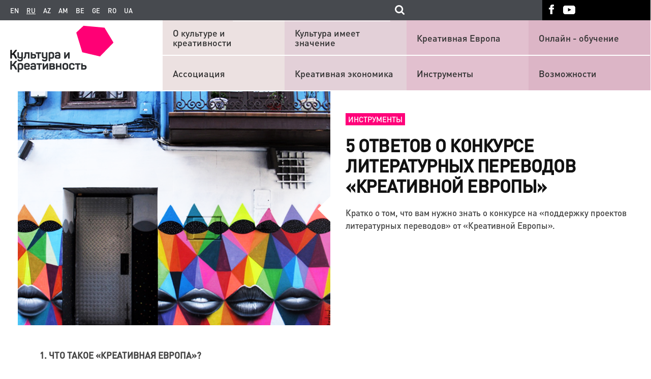

--- FILE ---
content_type: text/html; charset=UTF-8
request_url: https://www.culturepartnership.eu/article/literary-translation
body_size: 9536
content:
<!DOCTYPE html>
<html lang="ru">
    <head>
        <meta charset="utf-8">
        <meta http-equiv="X-UA-Compatible" content="IE=edge">
        <meta name="viewport" content="width=device-width, initial-scale=1">
        <!--include geoposition-->
        <meta name="geo.placename" content="Kyiv, Ukraine" />
        <meta name="geo.position" content="50.4501000;30.5234000" />
        <meta name="geo.region" content="UA-Kyiv city" />
        <meta name="ICBM" content="50.4501000, 30.5234000" />
        <!-- Favicon -->
        <link rel="apple-touch-icon" sizes="57x57" href="/assets/53931c9d/images/favicons/apple-touch-icon-57x57.png">
        <link rel="apple-touch-icon" sizes="60x60" href="/assets/53931c9d/images/favicons/apple-touch-icon-60x60.png">
        <link rel="apple-touch-icon" sizes="72x72" href="/assets/53931c9d/images/favicons/apple-touch-icon-72x72.png">
        <link rel="apple-touch-icon" sizes="76x76" href="/assets/53931c9d/images/favicons/apple-touch-icon-76x76.png">
        <link rel="apple-touch-icon" sizes="114x114" href="/assets/53931c9d/images/favicons/apple-touch-icon-114x114.png">
        <link rel="apple-touch-icon" sizes="120x120" href="/assets/53931c9d/images/favicons/apple-touch-icon-120x120.png">
        <link rel="apple-touch-icon" sizes="144x144" href="/assets/53931c9d/images/favicons/apple-touch-icon-144x144.png">
        <link rel="apple-touch-icon" sizes="152x152" href="/assets/53931c9d/images/favicons/apple-touch-icon-152x152.png">
        <link rel="apple-touch-icon" sizes="180x180" href="/assets/53931c9d/images/favicons/apple-touch-icon-180x180.png">
        <link rel="icon" type="image/png" href="/assets/53931c9d/images/favicons/favicon-32x32.png" sizes="32x32">
        <link rel="icon" type="image/png" href="/assets/53931c9d/images/favicons/android-chrome-192x192.png" sizes="192x192">
        <link rel="icon" type="image/png" href="/assets/53931c9d/images/favicons/favicon-96x96.png" sizes="96x96">
        <link rel="icon" type="image/png" href="/assets/53931c9d/images/favicons/favicon-16x16.png" sizes="16x16">

        <title>5 ответов о конкурсе литературных переводов «Креативной Европы»</title>
        <!--[if lt IE 9]>
          <link href="/assets/53931c9d/css/ie9.min.css" rel="stylesheet">
          <script src="https://oss.maxcdn.com/html5shiv/3.7.2/html5shiv.min.js"></script>
          <script src="https://oss.maxcdn.com/respond/1.4.2/respond.min.js"></script>
        <![endif]-->

        <meta name="description" content="">
<meta name="fb:app_id" property="150935738345402">
<meta name="og:type" content="none">
<meta name="og:image" content="https://www.culturepartnership.eu/upload/news/58b410b2b2021.png">
<meta name="og:title" content="5 ответов о конкурсе литературных переводов «Креативной Европы»">
<meta name="og:description" content="Кратко о том, что вам нужно знать о конкурсе на «поддержку проектов литературных переводов» от «Креативной Европы».">
<meta name="og:url" content="https://www.culturepartnership.eu/article/literary-translation">
<link href="https://www.culturepartnership.eu/article/literary-translation" rel="canonical">
<link href="/assets/53931c9d/css/main.min.css" rel="stylesheet">
<link href="/assets/53931c9d/css/datepicker/jquery-ui.structure.css" rel="stylesheet">
<link href="/assets/53931c9d/css/datepicker/jquery-ui.theme.css" rel="stylesheet">
<link href="/assets/53931c9d/css/owl-carousel/owl.transitions.css" rel="stylesheet">
<link href="/assets/53931c9d/css/owl-carousel/owl.carousel.css" rel="stylesheet">
<link href="/assets/53931c9d/css/font-awesome/css/font-awesome.min.css" rel="stylesheet">
<link href="/assets/53931c9d/css/editor_styles.min.css" rel="stylesheet">
<link href="/assets/53931c9d/css/superstyles.css" rel="stylesheet">
<link href="/assets/53931c9d/css/ie10.min.css" rel="stylesheet">
<link href="/assets/53931c9d/css/style_test.css" rel="stylesheet">
<link href="/assets/53931c9d/css/items.css" rel="stylesheet">
<link href="/assets/53931c9d/css/more-styles.css" rel="stylesheet">
<link href="/assets/53931c9d/css/magnific-popup.css" rel="stylesheet">
<link href="/assets/53931c9d/css/popup-main.css" rel="stylesheet">
        <!-- Global site tag (gtag.js) - Google Analytics -->
        <script async src="https://www.googletagmanager.com/gtag/js?id=G-4MRE7EWLGB"></script>
        <script>
            window.dataLayer = window.dataLayer || [];
            function gtag(){dataLayer.push(arguments);}
            gtag('js', new Date());

            gtag('config', 'G-4MRE7EWLGB');
        </script>

    </head>
    <body>
        
        
        
        
        <header class="main-header">
            <nav class="top-navbar">
                <div class="top-navbar-left-bg"></div>
                <div class="inside-container row">
                    <div class="left-inner-wr col-lg-10 col-md-10">
                        <div class="lang"><a href="https://www.culturepartnership.eu/en">en</a><a class="current">ru</a><a href="https://www.culturepartnership.eu/az">az</a><a href="https://www.culturepartnership.eu/am">am</a><a href="https://www.culturepartnership.eu/be">be</a><a href="https://www.culturepartnership.eu/ge">ge</a><a href="https://www.culturepartnership.eu/ro">ro</a><a href="https://www.culturepartnership.eu/ua">ua</a></div>                        <div class="search-form-wr">
                            <form id="culture-search" class="culture-search" action="/search" method="get">
                                <input class="search-field input-text" type="text" name="search" value="">
                                <input class="search-submit" type="submit"/>
                          </form>
                        </div>
                    </div>
                    <div class="right-inner-wr col-lg-2 col-md-2">
                        <ul class="social-links"><li class="social-links-item"><a class="fb-link" href="https://www.facebook.com/culturepartnership" target="_blank"></a></li><li class="social-links-item"><a class="youtube-link" href="https://www.youtube.com/channel/UCmBSYAeEKPf5jj1qNnYt2sg" target="_blank"></a></li></ul>                    </div>
                </div>
                <div class="top-navbar-right-bg"></div>
            </nav>
            <div class="main-nav-block">
                <div class="main-nav-left-bg"></div>
                <div class="inside-container row">
                    <div class="logo col-md-3 col-sm-3 col-xs-4 col-xxs-4">

                        
                        <a href="/"><img src="/assets/53931c9d/images/logo-ru-RU.png" alt="Culture EU-Eastern Partnership Programme" title="Culture EU-Eastern Partnership Programme"></a>                    </div>
                    <div class="lang-wr col-md-7 col-sm-7 col-xs-6 col-xxs-6">
                        <div class="lang"><a href="https://www.culturepartnership.eu/en">en</a><a class="current">ru</a><a href="https://www.culturepartnership.eu/az">az</a><a href="https://www.culturepartnership.eu/am">am</a><a href="https://www.culturepartnership.eu/be">be</a><a href="https://www.culturepartnership.eu/ge">ge</a><a href="https://www.culturepartnership.eu/ro">ro</a><a href="https://www.culturepartnership.eu/ua">ua</a></div>                    </div>

                    <div class="search-form-wr col-sm-5 col-xs-4 col-xxs-2">

                    </div>
                    <div class="js-mobile-nav-trigger mobile-nav-trigger col-md-2 col-sm-2 col-xs-2 col-xxs-2">
                        <button type="button" class="navbar-toggle">
                            <span class="icon-bar"></span>
                            <span class="icon-bar"></span>
                            <span class="icon-bar"></span>
                        </button>
                    </div>
                    
<div id="mobile-navigation" class="mobile-navigation">
    <div class="navigation-container">
        <ul class="social-links"><li class="social-links-item"><a class="fb-link" href="https://www.facebook.com/culturepartnership" target="_blank"></a></li><li class="social-links-item"><a class="youtube-link" href="https://www.youtube.com/channel/UCmBSYAeEKPf5jj1qNnYt2sg" target="_blank"></a></li></ul>
<nav><ul class="nav-list" style="padding: 8px;"><li class="nav-item"><a href="/page/about" target="_self">О культуре и креативности</a></li><li class="nav-item"><a href="/page/association" target="_self">Ассоциация</a></li><li class="nav-item"><a href="/page/culture-matters" target="_self">Культура имеет значение</a></li><li class="nav-item"><a href="/creative-economy" target="_self">Креативная экономика</a></li><li class="nav-item"><a href="/publishing/creative-europe" target="_self">Креативная Европа</a></li><li class="nav-item"><a href="/tools" target="_self">Инструменты</a></li><li class="nav-item"><a href="/publishing/online-learning" target="_self">Онлайн - обучение</a></li><li class="nav-item"><a href="/opportunities" target="_self">Возможности</a></li></ul></nav>
</div>
</div>
                    <nav class="main-nav col-md-9">
                        
<div style="margin-bottom: 1px">
<ul class="nav-list" style="-webkit-justify-content: flex-start; -moz-justify-content: flex-start; -ms-justify-content: flex-start; justify-content: flex-start;"><li class="nav-item level1 position1" style="display: inline-block;"><a href="/page/about" target="_self" style="width: 82%;">О культуре и креативности</a></li><li class="nav-item level1 position2" style="display: inline-block;"><a href="/page/culture-matters" target="_self" style="width: 82%;">Культура имеет значение</a></li><li class="nav-item level1 position3" style="display: inline-block;"><a href="/publishing/creative-europe" target="_self" style="width: 82%;">Креативная Европа</a></li><li class="nav-item level1 position4" style="display: inline-block;"><a href="/publishing/online-learning" target="_self" style="width: 82%;">Онлайн - обучение</a></li></ul></div>

<div style="margin-top: 1px">
<ul class="nav-list" style="-webkit-justify-content: flex-start; -moz-justify-content: flex-start; -ms-justify-content: flex-start; justify-content: flex-start;"><li class="nav-item level2 position1" style="display: inline-block; float: left;"><a href="/page/association" target="_self" style="width: 82%;">Ассоциация</a></li><li class="nav-item level2 position2" style="display: inline-block; float: left;"><a href="/creative-economy" target="_self" style="width: 82%;">Креативная экономика</a></li><li class="nav-item level2 position3" style="display: inline-block; float: left;"><a href="/tools" target="_self" style="width: 82%;">Инструменты</a></li><li class="nav-item level2 position4" style="display: inline-block; float: left;"><a href="/opportunities" target="_self" style="width: 82%;">Возможности</a></li></ul></div>



                    </nav>

                </div>
                <div class="main-nav-right-bg">
                    <div class="line"></div>
                </div>
            </div>
        </header>

        <main class="main-content">
            <div class="inside-container">
    </div>

<article class="article" itemscope itemtype="http://schema.org/NewsArticle">
    <meta itemscope itemprop="mainEntityOfPage"  itemType="https://schema.org/WebPage" itemid="https://google.com/article"/>
    <div class="inside-container">
        <header class="article-header row">
            <meta itemprop="datePublished" content="2016-04-21">
            <meta itemprop="dateModified" content="2017-03-01">
                            <div class="article-main-figure col-md-6" itemprop="image" itemscope itemtype="https://schema.org/ImageObject">
                    <img src="/upload/news/58b410b2b2021.png" alt="5 ответов о конкурсе литературных переводов «Креативной Европы»" itemprop="url">                    <meta itemprop="width" content="800">
                    <meta itemprop="height" content="600">
                </div>
                        

            <div class="article-main-details col-md-6">
                <div class="inner-wr">
                                            <div class="mark">
                            <a href="/tools">Инструменты</a>                        </div>
                                        <span class="article-date">
                                            </span>
                </div>
                                <h1 class="article-title inner-wr" itemprop="headline">
                    5 ответов о конкурсе литературных переводов «Креативной Европы»                </h1>
                <div class="inner-wr lead-header-data">
                    Кратко о том, что вам нужно знать о конкурсе на «поддержку проектов литературных переводов» от «Креативной Европы».                </div>
            </div>

        </header>

        <!-- article-content-->
        <section class="main_review editor">
            <p><strong>1. ЧТО ТАКОЕ &laquo;КРЕАТИВНАЯ ЕВРОПА&raquo;?</strong></p>
<p>Программа Европейского Союза, направленная на поддержку аудиовизуального,&nbsp;креативного и культурного секторов, с общеевропейским бюджетом&nbsp;1,46 миллиарда евро. Реализация Программы продлится с 2014 по 2020 гг.</p>
<div class="column1" style="width: 75%; border: 4px solid #ff007b; padding: 1%; margin: 20px 0px; text-align: left;"><span style="color: #ff007b; font-weight: bold; font-size: 16px; padding: 1%;">Дата подачи заявок на недавно объявленный конкурс проектов в поддержку литературных переводов 27.04.2016 в 12:00 (по Брюссельскому времени). Следующая волна подачи заявок ожидается в 2017 году. </span></div>
<p><strong>2. ЧТО ВКЛЮЧАЕТ В СЕБЯ КОНКУРС ПРОЕКТОВ НА ХУДОЖЕСТВЕННЫЙ ПЕРЕВОД?</strong></p>
<p><span lang="uk-UA">- П</span>оддержка издателей в осуществлении перевода и продвижении (используя традиционные и цифровые каналы) на рынке переведенных произведений европейской литературы.</p>
<p>- Перевод серии из 3-10 художественных произведений, их продвижение на рынке и издание.&nbsp;</p>
<p>Объем финансирования составляет максимум 100 000 евро на два года, что составляет 50% от общего объема средств, предусмотренных для проекта<span lang="uk-UA">.</span></p>
<p>- &laquo;Рамочные партнерские соглашения&raquo; на 3-4 года: перевод серии из 5-10 художественных произведений, которые отвечают требованиям проекта, их продвижение на рынке и издание.</p>
<p>Объем финансирования составляет максимум 100 000 евро/год, что составляет 50% от общего объема средств, предусмотренных для проекта.</p>
<div class="column1" style="width: 75%; border: 4px solid #ff007b; padding: 1%; margin: 20px 0px; text-align: left;"><span style="color: #ff007b; font-weight: bold; font-size: 16px; padding: 1%;">В 2013 году 91 издательство из 24 стран получило финансирование на перевод 493 книг. Например, итальянское издательство Del Vecchio Editore получило грант на перевод 10 книг с немецкого, английского, французского, турецкого языков на итальянский. </span></div>
<p><strong>3. НА ЧТО МОЖЕТ БЫТЬ НАПРАВЛЕНО ФИНАНСИРОВАНИЕ?</strong></p>
<ul>
<li>
<p>перевод художественной литературы, включая романы, короткие истории, пьесы, поэзию, комиксы, детскую литературу (как в бумажном, так и в цифровом формате);</p>
</li>
<li>
<p>перевод отрывков произведений с целью содействия продаже прав на перевод и последующей публикации;</p>
</li>
<li>
<p>организацию событий, направленных на промоцию переведенных произведений<span lang="uk-UA">.</span>&nbsp;</p>
</li>
</ul>
<p><strong>4. КТО МОЖЕТ ПОДАВАТЬ ЗАЯВКУ?</strong></p>
<ul>
<li>
<p>Издательства, которые официально зарегистрированы и работают не менее 2 лет.</p>
</li>
<li>
<p>Индивиды претендовать на грант не могут.</p>
</li>
</ul>
<p>&laquo;Креативная Европа&raquo;&nbsp;<a href="https://eacea.ec.europa.eu/creative-europe/actions/culture/literary-translation_en" target="_blank">окажет финансовую поддержку</a> только тем проектам, которые выполнят поставленные перед ними задачи, а именно<span lang="uk-UA">:</span></p>
<ul>
<li>
<p>укрепление сектора и наращивание потенциала;</p>
</li>
<li>
<p>формирование аудиторий;</p>
</li>
<li>
<p>разработка новых бизнес-моделей;</p>
</li>
<li>
<p>создание и поддержка виртуальных проектов. &nbsp;</p>
</li>
</ul>
<div class="column1" style="width: 75%; border: 4px solid #ff007b; padding: 1%; margin: 20px 0px; text-align: left;"><span style="color: #ff007b; font-weight: bold; font-size: 16px; padding: 1%;">Книги, победившие в European Union Prize for Literature, имеют больше шансов получить грант на переводы </span></div>
<p><strong>&nbsp;5. ГДЕ Я МОГУ НАЙТИ БОЛЬШЕ ИНФОРМАЦИИ?</strong></p>
<ul>
<li>
<p><a href="https://eacea.ec.europa.eu/creative-europe/funding/support-literary-translation-projects-2016_en" target="_blank">Сайт с объявлением конкурса</a></p>
</li>
<li>
<p><a href="https://www.culturepartnership.eu/publishing/creative-europe" target="_blank">Гайд&nbsp;&laquo;Креативная Европа&raquo;</a> для стран Восточного партнерства</p>
</li>
</ul>        </section>

        
        
        <!-- article-footer-->
        <footer class="article-footer">
            
            <div class="share-social">
                <span class="label-wrapper" ><span class="label">Расскажи другим</span></span>

                                <div class="widget-social">
                    <iframe src="https://www.facebook.com/plugins/page.php?href=https%3A%2F%2Fwww.facebook.com%2Fculturepartnership&tabs&width=430&height=214&small_header=false&adapt_container_width=true&hide_cover=false&show_facepile=true&appId=542324632484193" width="430" height="214" style="border:none;overflow:hidden" scrolling="no" frameborder="0" allowTransparency="true"></iframe>
                </div>
                <div class="social-blocks"">
                <div class="yashare-auto-init" data-yashareL10n="ru" data-yashareType="none" data-yashareQuickServices="facebook,twitter,gplus"></div>                </div>
            </div>



            <div id='fb-root'></div>
<div class="fb-comments" data-width="100%" data-numposts="5" data-href="https://www.culturepartnership.eu/article/literary-translation"></div>
<noscript><div class="alert alert-danger">Вы должны включить Javascript в вашем браузере для оптимальной работы сайта и отображения разделов полностью.</div></noscript>
        </footer>
    </div>
</article>

<style>
    .owl-prev {
        position: absolute;
        display: block;
        outline: none;
        background: url([data-uri]) center no-repeat !important;
        height: 100%;
        width: 20px;
        background-color: #fff;
        z-index: 100;
        cursor: pointer;
        left: -27px;
        top: -150px;
    }

    .owl-next {
        position: absolute;
        display: block;
        outline: none;
        background: url([data-uri]) center no-repeat !important;
        height: 100%;
        width: 20px;
        background-color: #fff;
        z-index: 100;
        cursor: pointer;
        right: -27px;
        top: -150px;
        -webkit-transform: rotate(180deg);
        -moz-transform: rotate(180deg);
        -ms-transform: rotate(180deg);
        -o-transform: rotate(180deg);
        transform: rotate(180deg);
    }

    .owl-theme .owl-controls {
        overflow: inherit;
    !important;
    }

    .item-text {
        text-align: center;
    }

    .item.active .item-icon {
        border: 2px solid #ff0075;
    }
    #articleThumbSlider .item.active .item-icon img{
        border: none;
    }
    .item-icon {
        border: 1px solid grey;
        margin: 2%;
    }

    #owl-demo .item img {
        width: 99%;

    #articleThumbSlider .item-icon {
        margin: 0 2% 15px 2%;
    }

    }
    @media (max-width: 768px) {
        .owl-next {
            top: -186px;

        }

        .owl-prev {
            top: -186px;
        }
    }

    @media (max-width: 495px) {
        .owl-next {
            right: -15px;

        }

        .owl-prev {
            left: -15px;
        }
    }
    
    .mfp-no-margins img.mfp-img {
	padding: 0;
}
/* position of shadow behind the image */
.mfp-no-margins .mfp-figure:after {
	top: 0;
	bottom: 0;
}
/* padding for main container */
.mfp-no-margins .mfp-container {
	padding: 0;
}
</style>


<section id="relevant-news-slider" class="relevant-news-wr">
    <div class="title inside-container">
        Актуально в других разделах:
    </div>

    <div class="relevant-news-list">
        <div class="topic-list-left-bg"></div>
        <div class="relevant-news-slider inside-container">
            <div class="row">
                <div class="relevant-list-left col-md-6 col-sm-12 col-xs-12 col-xxs-12 slider-list"><div class = "newslist-item slider-item current">
    <div class = "inner-wr">
        <a class="topic" href="/article/utopiya-h-pochemu-poveselitjsya-toje-plan-i-prichem-zdesj-arhitektura">Креативная экономика</a>                <h1 class="title">
            <a class="title-link" href="/article/utopiya-h-pochemu-poveselitjsya-toje-plan-i-prichem-zdesj-arhitektura" itemprop="name">УТОПИЯ Х. ПОЧЕМУ ПОВЕСЕЛИТЬСЯ ТОЖЕ ПЛАН, И ПРИЧЕМ ЗДЕСЬ АРХИТЕКТУРА?</a>        </h1>
    </div>
</div><div class = "newslist-item slider-item ">
    <div class = "inner-wr">
        <a class="topic" href="/article/creativity-and-businesses">Креативная экономика</a>                <h1 class="title">
            <a class="title-link" href="/article/creativity-and-businesses" itemprop="name">Как креатив и системный подход помогают действующему бизнесу и стартапам</a>        </h1>
    </div>
</div><div class = "newslist-item slider-item ">
    <div class = "inner-wr">
        <a class="topic" href="/article/irina-markoni">Креативная экономика</a>                <h1 class="title">
            <a class="title-link" href="/article/irina-markoni" itemprop="name">Ирина Маркони: «Мне интересно показать эфемерность театра, как искусства»</a>        </h1>
    </div>
</div></div><div class="relevant-list-right col-md-6 col-sm-12 col-xs-12 col-xxs-12 slider-list"><div class="newslist-item slider-item current">
        <div class="details" style="width: 100%;">
        <a class="topic" href="/article/teatr-360">Креативная экономика</a>                <h1 class="title">
            <a class="title-link" href="/article/teatr-360" itemprop="name">«Сергей Параджанов однажды пообещал отомстить миру любовью — наша творческая позиция тоже держится на этом»</a>        </h1>
    </div>
</div><div class="newslist-item slider-item ">
        <div class="details" style="width: 100%;">
        <a class="topic" href="/article/culturepartnership-author">Креативная экономика</a>                <h1 class="title">
            <a class="title-link" href="/article/culturepartnership-author" itemprop="name">Твоя авторская колонка на Culture&amp;Creativity</a>        </h1>
    </div>
</div><div class="newslist-item slider-item ">
        <div class="details" style="width: 100%;">
        <a class="topic" href="/article/books-for-feb">Креативная экономика</a>                <h1 class="title">
            <a class="title-link" href="/article/books-for-feb" itemprop="name">7 книг, которые способны завоевать сердца креативных личностей</a>        </h1>
    </div>
</div></div>                </div>
            </div> 
            <div class="topic-list-right-bg"></div>
        </div>

</section>
<section class="news-block inside-container">
    <section class="topic-list news-list">
        <div class="row inside-container">
                            <div class="col-md-6 col-sm-6 col-xs-6 col-xxs-6 newslist-item-withfoto">
                    <div class="row">
                        <a class="news-list-figure col-md-6 col-sm-6 col-xs-6 col-xxs-12">
                            <img src="/upload/news/566804ea9f6cf.png" alt="Гранты от Hackathon Bridge в Украине">                        </a>
                        <div class="news-list-details col-md-6 col-sm-6 col-xs-6 col-xxs-12">
                                                        <h1 class="title">
                                <a class="title-link" href="/article/granti-v%D1%96d-hackathon-bridge-v-ukra%D1%97n%D1%96" itemprop="name">Гранты от Hackathon Bridge в Украине</a>                            </h1>
                            <a class="lead-header-data" href="/article/granti-v%D1%96d-hackathon-bridge-v-ukra%D1%97n%D1%96">Hackathon Bridge 2.1 - конкурс инновационных проектов, направленный на поддержку молодых, творческих и активных людей из Польши, Украины и Молдовы, чтобы помочь им сделать свои идеи реальными</a>                        </div>
                    </div>

                </div>



                            <div class="col-md-6 col-sm-6 col-xs-6 col-xxs-6 newslist-item-withfoto">
                    <div class="row">
                        <a class="news-list-figure col-md-6 col-sm-6 col-xs-6 col-xxs-12">
                            <img src="/upload/news/56689b9a96653.jpg" alt="ПРИНОСЯТ ЛИ СЧАСТЬЕ МАСШТАБНЫЕ КУЛЬТУРНЫЕ СОБЫТИЯ?">                        </a>
                        <div class="news-list-details col-md-6 col-sm-6 col-xs-6 col-xxs-12">
                                                        <h1 class="title">
                                <a class="title-link" href="/article/prinosyat-li-schastje-masshtabnie-kuljturnie-sobitiya" itemprop="name">ПРИНОСЯТ ЛИ СЧАСТЬЕ МАСШТАБНЫЕ КУЛЬТУРНЫЕ СОБЫТИЯ?</a>                            </h1>
                            <a class="lead-header-data" href="/article/prinosyat-li-schastje-masshtabnie-kuljturnie-sobitiya">Исследователи из Швейцарии решили измерить степень удовлетворенности жизнью жителей городов, получивших статус Культурной столицы Европы</a>                        </div>
                    </div>

                </div>



                            <div class="col-md-6 col-sm-6 col-xs-6 col-xxs-6 newslist-item-withfoto">
                    <div class="row">
                        <a class="news-list-figure col-md-6 col-sm-6 col-xs-6 col-xxs-12">
                            <img src="/upload/news/55c23debb2546.jpg" alt="20 главных новостей июля">                        </a>
                        <div class="news-list-details col-md-6 col-sm-6 col-xs-6 col-xxs-12">
                                                        <h1 class="title">
                                <a class="title-link" href="/article/20-glavnih-novostey-iyulya" itemprop="name">20 главных новостей июля</a>                            </h1>
                            <a class="lead-header-data" href="/article/20-glavnih-novostey-iyulya">Вашему вниманию дайджест новостей в сфере культуры Азербайджана, Армении, Беларуси, Грузии, Молдовы и Украины
</a>                        </div>
                    </div>

                </div>



                            <div class="col-md-6 col-sm-6 col-xs-6 col-xxs-6 newslist-item-withfoto">
                    <div class="row">
                        <a class="news-list-figure col-md-6 col-sm-6 col-xs-6 col-xxs-12">
                            <img src="/upload/news/57113b6952d03.png" alt="Маргарита Лазаренкова: «Посмотрев на культуру сквозь «экономические очки», можно увидеть удивительные процессы»">                        </a>
                        <div class="news-list-details col-md-6 col-sm-6 col-xs-6 col-xxs-12">
                                                        <h1 class="title">
                                <a class="title-link" href="/article/balki" itemprop="name">Маргарита Лазаренкова: «Посмотрев на культуру сквозь «экономические очки», можно увидеть удивительные процессы»</a>                            </h1>
                            <a class="lead-header-data" href="/article/balki">Соосновательница лофт-пространства «БАЛКИ» в Минске поделилась опытом построения креативного бизнеса в Беларуси, а также рассказала о том, чего не хватает для полномасштабного развития креативной экономики в странах Восточной Европы</a>                        </div>
                    </div>

                </div>



                    </div>
    </section>
</section>



        </main>

        <footer class="main-footer">
            <div class="footer-navbar">
                <div class="inside-container row">
                    <div class="col-md-9 col-sm-12 col-xs-12 col-xxs-12 left-footer">
                        
<nav class="footer-main-nav">
    <div class="nav-item 1-level 1-position"><div class="title"><a href="/page/association" target="_blank">Ассоциация</a></div></div><div class="nav-item 1-level 2-position"><div class="title"><a href="/creative-economy" target="_self">Креативная экономика</a></div></div><div class="nav-item 1-level 3-position"><div class="title"><a href="/tools" target="_self">Инструменты</a></div></div></nav>

<nav class="footer-nav">
    <ul class="nav-ul"><li class="nav-item"><a href="/more-doc" target="_blank">Поиск</a></li><li class="nav-item"><a href="https://www.culturepartnership.eu/en/links" target="_self">Ссылки</a></li><li class="nav-item"><a href="/page/culture-bridges" target="_self">Culture Bridges</a></li><li class="nav-item"><a href="https://houseofeurope.org.ua/" target="_blank">House of Europe</a></li></ul></nav>
                    </div>
                    <div class="col-md-3 col-sm-12  col-xs-12 col-xxs-12 right-footer">

                        <div class="rss-form-wr">
                                                    </div>

                    </div>
                </div>
            </div>
            <div class="footer-infopanel">
                <div class="inside-container row">
                    <div class="col-md-8 col-sm-12 col-xs-12 col-xxs-12">
                        <div class="eu-logo">
                            <div class="eu-logo-img-div">
                                <!-- <a href="https://www.britishcouncil.org/" target="_blank">
                                    <img class="eu-logo-img" alt="" src="/assets/53931c9d/images/british_council-logo.png"/>
                                </a>
                                <div class="copyright">
                                    <span class="title">В настоящее время веб-сайт финансируется Британским Советом.</span> -->
                                    <div class="copyright-vipdesign">
                                        <span>
                                            Разработка сайта -
                                            <a href="http://www.vipdesign.com.ua/" class="vipdesign" target="_blank" >VIP Design</a>
                                        </span>
                                    </div>
                                </div>
                            </div>

                        </div>
                    </div>
                    <div class="footer-soc">
                        <div class="col-sm-12 footer-social-links">
                            <ul class="social-links"><li class="social-links-item"><a class="fb-link" href="https://www.facebook.com/culturepartnership" target="_blank"></a></li><li class="social-links-item"><a class="youtube-link" href="https://www.youtube.com/channel/UCmBSYAeEKPf5jj1qNnYt2sg" target="_blank"></a></li></ul>                        </div>
                    </div>
                    <div class="col-md-4 col-sm-12 col-xs-12 col-xxs-12">
                        <!-- <div class="summary">
                            Этот веб-сайт был разработан в рамках Программы ЕС-Восточного Партнерства Культура и Креативность в 2015-2018 годах, которая финансировалась Европейским Союзом.                        </div> -->
                    </div>
                </div>
            </div>
        </footer>

        <script src="//yastatic.net/share/share.js"></script>
<script src="/assets/10f6e71d/jquery.js"></script>
<script src="/assets/8eeae57e/yii.js"></script>
<script src="/assets/53931c9d/js/libs/jquery.mobile-events.min.js"></script>
<script src="/assets/53931c9d/js/plugins/datepicker/jquery-ui.js"></script>
<script src="/assets/53931c9d/js/plugins/owl-carousel/owl.carousel.min.js"></script>
<script src="/assets/53931c9d/js/owl-carousel.js"></script>
<script src="/assets/53931c9d/js/start_slider.js"></script>
<script src="/assets/53931c9d/js/relevant_news_slider.js"></script>
<script src="/assets/53931c9d/js/main_settings.js"></script>
<script src="/assets/53931c9d/js/jquery.magnific-popup.min.js"></script>
<script src="/assets/53931c9d/js/popup-main.js"></script>
<script src="/assets/53931c9d/js/drop-d-learning.js"></script>
<script src="/assets/53931c9d/js/left-menu.js"></script>
<script type="text/javascript">jQuery(document).ready(function () {
(function(d, s, id) {
    var js, fjs = d.getElementsByTagName(s)[0];
    if (d.getElementById(id))
        return;
    js = d.createElement(s);
    js.id = id;
    js.async = true;
    js.src = "//connect.facebook.net/ru_RU/sdk.js#xfbml=1&appId=496906103798625&version=v2.0";
    fjs.parentNode.insertBefore(js, fjs);
}(document, 'script', 'facebook-jssdk'));                

$(".button1").click(function() {
  $(".dropdown1").slideToggle("slow");
});
$(".button2").click(function() {
  $(".dropdown2").slideToggle("slow");
});
$(".button3").click(function() {
  $(".dropdown3").slideToggle("slow");
});
$(".button4").click(function() {
  $(".dropdown4").slideToggle("slow");
});
$(".button5").click(function() {
  $(".dropdown5").slideToggle("slow");
});
$(".button6").click(function() {
  $(".dropdown6").slideToggle("slow");
});
$(".button7").click(function() { 
    $(".dropdown7").slideToggle("slow");
});
$(".button8").click(function() { 
    $(".dropdown8").slideToggle("slow");
});
$(".button9").click(function() { 
    $(".dropdown9").slideToggle("slow");
});
$(".button10").click(function() { 
    $(".dropdown10").slideToggle("slow");
});
$(".button11").click(function() { 
    $(".dropdown11").slideToggle("slow");
});
$(".button12").click(function() { 
    $(".dropdown12").slideToggle("slow");
});
$(".button13").click(function() { 
    $(".dropdown13").slideToggle("slow");
});
$(".button14").click(function() { 
    $(".dropdown14").slideToggle("slow");
});
$(".button15").click(function() { 
    $(".dropdown15").slideToggle("slow");
});
$(document).ready(function() {
    $(".item-gallery").magnificPopup({
		type: "image",
		closeOnContentClick: true,
		mainClass: "mfp-img-mobile",
		image: {
			verticalFit: true
		}
		
	});
});

});</script>
    </body>
</html>


--- FILE ---
content_type: text/css
request_url: https://www.culturepartnership.eu/assets/53931c9d/css/popup-main.css
body_size: 1328
content:

body {
  background-color: rgb(255, 255, 255);
  -webkit-box-orient: vertical;
  -webkit-box-direction: normal;
  -webkit-flex-direction: column;
  -ms-flex-direction: column;
  flex-direction: column;
  margin: 0;
  overflow-x: hidden;
  overflow-y: scroll;
  position: relative;
}
html, body {
  height: 100%;
}
body,div,img{
  margin: 0;
  padding: 0;
  -webkit-box-sizing:border-box;
  box-sizing:border-box;
  text-decoration: none;
}

/*Модальное окно*/
.modal-w_logo{
  position: absolute;
  top:29px;
  left:56px;
}
.modal-w_logo img{
  vertical-align: top;
}
.modal-w_cnt{
  padding: 29px 38px 37px 56px;
  position: relative;
}
.modal-w{
  width: 800px;
  height:600px;
  overflow: hidden;
  position: absolute;
  display: none;
  top: 0;
  left: 50%;
  z-index: 9999;
  top:50%;
  margin: -300px 0 0 -400px;
  background: url("../images/bg-modal.png") no-repeat;
  background-size: cover;
}
.modal-w .help-block,
.modal-w .popup-help-block {
  color: rgb(255, 255, 255);
  font-family: Panton;
  margin-top: 6px;
}
.modal-w_form{
  margin-top: 72px;
  margin-left: 153px;
}
.modal-w_t{
  font-family:'Panton-Bold';
  margin-left: 5px;
  font-size: 45px;
  text-transform: uppercase;
  color:#fffcfd;
  line-height: 62px;
}
.modal-w_caption{
  font-size: 28px;
  font-family:Panton;
  margin-left: 5px;
  line-height: 1;
  color:#fffcfd;
  margin-top: 36px;
}
.modal-w_flag{
  margin-top: 57px;
}
.modal-w_flag img{
  vertical-align: top;
}
.modal-w_btn{
  background: #ff087b;
  color:#fffcfd;
  font-family:Panton;
  display: block;
  margin-top: 48px;
  -webkit-transition: all 0.3s ease 0s;
  -o-transition: all 0.3s ease 0s;
  transition: all 0.3s ease 0s;
  cursor: pointer;
  border: medium none;
  font-size: 28px;
  height: 53px;
  margin-left: 5px;
  line-height: 1;
  position: relative;
  border-radius: 3px;
  padding: 0 55px;
  -webkit-box-shadow: 0px 0px 0px 2px #eaffff inset;
  box-shadow: 0px 0px 0px 2px #eaffff inset;
  -webkit-transform: translateZ(0);
  transform: translateZ(0);
  -webkit-backface-visibility: hidden;
  backface-visibility: hidden;
  -moz-osx-font-smoothing: grayscale;
  overflow: hidden;
  -webkit-transition-duration: 0.3s;
  -o-transition-duration: 0.3s;
  transition-duration: 0.3s;
  -webkit-transition-property: color, background-color;
  -o-transition-property: color, background-color;
  transition-property: color, background-color;
}
.modal-w_btn:hover{
  background: #A60350;
}
.modal-w_form_i input{
  background: none;
  width: 478px;
  -webkit-appearance: none;
  -moz-appearance: none;
  text-transform: lowercase;
  padding: 0 6px 5px;
  font-family:Panton;
  -webkit-appearance: none;
  -moz-appearance: none;
  appearance: none;
  background: transparent;
  outline: none;
  color: #fffcfd;
  border: none;
  height: 46px;
  line-height: 46px;
  -webkit-box-sizing: border-box;
  box-sizing: border-box;
  font-size: 28px;
}
.modal-w_form_i input::-webkit-input-placeholder {
  color: #fffcfd;
  opacity:1;
}
.modal-w_form_i input:-moz-placeholder { /* Firefox 18- */
  color: #fffcfd;
  opacity:1;
}
.modal-w_form_i input::-moz-placeholder {  /* Firefox 19+ */
  color: #fffcfd;
  opacity:1;
}
.modal-w_form_i input:-ms-input-placeholder {
  color: #fffcfd;
  opacity:1;
}
.modal-w_form_cnt {
  padding-top: 18px;
}
.overlay {
  display: none;
  height: 100%;
  left: 0;
  position: fixed;
  top: 0;
  width: 100%;
  z-index: 2;
  background: rgba(72,72,72,0.8);
}
.modal-w_close {
  cursor: pointer;
  background: url('../images/close-popup.png') no-repeat;
  height: 32px;
  position: absolute;
  right: 17px;
  text-align: center;
  top: 19px;
  width: 32px;
}
.modal-w_close.hi-icon {
  -webkit-transition: -webkit-transform ease-out 0.1s, background 0.2s;
  -moz-transition: -moz-transform ease-out 0.1s, background 0.2s;
  transition: transform ease-out 0.1s, background 0.2s;
}

.modal-w_close.hi-icon:after {
  top: 0;
  left: 0;
  padding: 0;
  z-index: -1;
  box-shadow: 0 0 0 2px rgba(255,255,255,0.1);
  opacity: 0;
  -webkit-transform: scale(0.9);
  -moz-transform: scale(0.9);
  -ms-transform: scale(0.9);
  transform: scale(0.9);
}
.hi-icon::after {
  border-radius: 50%;
  -webkit-box-sizing:content-box;
  box-sizing:content-box;
  content: "";
  height: 100%;
  pointer-events: none;
  position: absolute;
  width: 100%;
}
.modal-w_close.hi-icon:hover {
  -webkit-transform: scale(0.93);
  -moz-transform: scale(0.93);
  -ms-transform: scale(0.93);
  transform: scale(0.93);
}

.modal-w_close.hi-icon:hover:after {
  -webkit-animation: sonarEffect 1.3s ease-out 75ms;
  -moz-animation: sonarEffect 1.3s ease-out 75ms;
  animation: sonarEffect 1.3s ease-out 75ms;
}

@-webkit-keyframes sonarEffect {
  0% {
    opacity: 0.3;
  }
  40% {
    opacity: 0.5;
    box-shadow: 0 0 0 2px rgba(255,255,255,0.1), 0 0 10px 10px #c5025a, 0 0 0 10px rgba(255,255,255,0.5);
  }
  100% {
    box-shadow: 0 0 0 2px rgba(255,255,255,0.1), 0 0 10px 10px #c5025a, 0 0 0 10px rgba(255,255,255,0.5);
    -webkit-transform: scale(1.5);
    opacity: 0;
  }
}
@-moz-keyframes sonarEffect {
  0% {
    opacity: 0.3;
  }
  40% {
    opacity: 0.5;
    box-shadow: 0 0 0 2px rgba(255,255,255,0.1), 0 0 10px 10px #c5025a, 0 0 0 10px rgba(255,255,255,0.5);
  }
  100% {
    box-shadow: 0 0 0 2px rgba(255,255,255,0.1), 0 0 10px 10px #c5025a, 0 0 0 10px rgba(255,255,255,0.5);
    -moz-transform: scale(1.5);
    opacity: 0;
  }
}
@keyframes sonarEffect {
  0% {
    opacity: 0.3;
  }
  40% {
    opacity: 0.5;
    box-shadow: 0 0 0 2px rgba(255,255,255,0.1), 0 0 10px 10px #c5025a, 0 0 0 10px rgba(255,255,255,0.5);
  }
  100% {
    box-shadow: 0 0 0 2px rgba(255,255,255,0.1), 0 0 10px 10px #c5025a, 0 0 0 10px rgba(255,255,255,0.5);
    transform: scale(1.5);
    opacity: 0;
  }
}

--- FILE ---
content_type: application/javascript; charset=utf-8
request_url: https://www.culturepartnership.eu/assets/53931c9d/js/drop-d-learning.js
body_size: 237
content:
$('.j-ch-c').click(function () {
    if (!$(this).hasClass('active')) {
        $(this).addClass('active');
        $('.arrow-d').addClass('transform-arr');
        $('.courses').addClass('active');
    }
    else {
        $(this).removeClass('active');
        $('.arrow-d').removeClass('transform-arr');
        $('.courses').removeClass('active');

    }

});